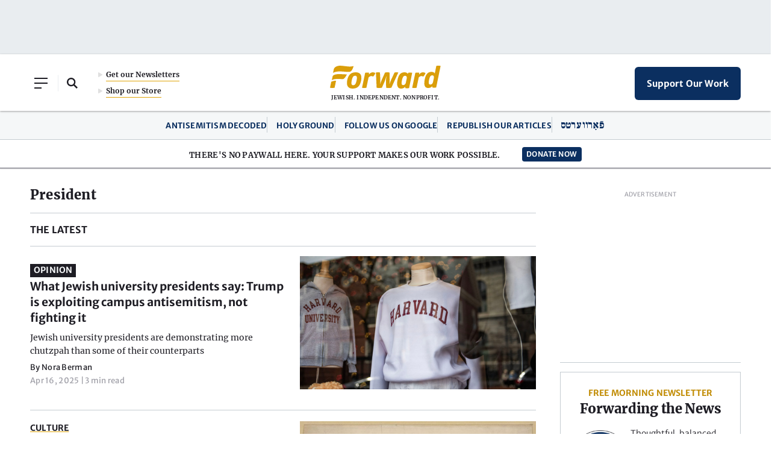

--- FILE ---
content_type: text/html; charset=utf-8
request_url: https://www.google.com/recaptcha/api2/aframe
body_size: 269
content:
<!DOCTYPE HTML><html><head><meta http-equiv="content-type" content="text/html; charset=UTF-8"></head><body><script nonce="phUFIXHsFVIPAVUYIJAE7Q">/** Anti-fraud and anti-abuse applications only. See google.com/recaptcha */ try{var clients={'sodar':'https://pagead2.googlesyndication.com/pagead/sodar?'};window.addEventListener("message",function(a){try{if(a.source===window.parent){var b=JSON.parse(a.data);var c=clients[b['id']];if(c){var d=document.createElement('img');d.src=c+b['params']+'&rc='+(localStorage.getItem("rc::a")?sessionStorage.getItem("rc::b"):"");window.document.body.appendChild(d);sessionStorage.setItem("rc::e",parseInt(sessionStorage.getItem("rc::e")||0)+1);localStorage.setItem("rc::h",'1769953077250');}}}catch(b){}});window.parent.postMessage("_grecaptcha_ready", "*");}catch(b){}</script></body></html>